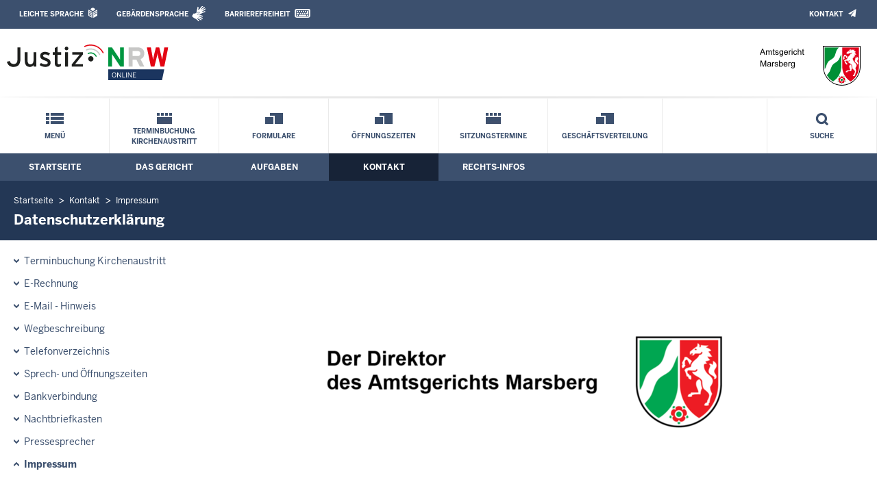

--- FILE ---
content_type: text/html; charset=UTF-8
request_url: https://www.ag-marsberg.nrw.de/kontakt/impressum/datenschutz/index.php
body_size: 8414
content:
<!DOCTYPE html><!--[if IE 6]><![endif]-->






































<html lang="de">
<head><meta name="generator" content="Infopark CMS Fiona; 7.0.2; 53616c7465645f5fb14a315e7e8b33048d3c428086aedb09">
<!--UdmComment-->

<meta charset="utf-8">
<meta http-equiv="X-UA-Compatible" content="IE=edge">
<meta name="viewport" content="width=device-width, initial-scale=1">
<!--/UdmComment-->

<title>
Amtsgericht Marsberg:
Datenschutzerklärung
</title>
<link href="../../../../layout_rwd/images/system_bilder/favicon.ico" type="image/x-icon" rel="shortcut icon" title="favicon">
<!--UdmComment-->

<meta name="robots" content="index,follow">





<meta name="Copyright" content="Amtsgericht Marsberg">
<meta name="Keywords" content="">	
<meta name="Description" content="Behördeninternet: Amtsgericht Marsberg">	




<link rel="stylesheet" href="../../../../layout_rwd/yaml/core/base.css" media="all"> 
<link rel="stylesheet" href="../../../../layout_rwd/css/screen-PAGE-layout_customized.css" media="screen"> 



<link rel="stylesheet" href="../../../../layout_rwd/css/lightbox2-2_11_1.css" media="screen"> 
<link rel="stylesheet" href="../../../../layout_rwd/css/justiz_rwd.css" media="screen"> 
<link rel="stylesheet" href="../../../../layout_rwd/css/justiz_startseite_rwd.css" media="screen"> 
<link rel="stylesheet" href="../../../../layout_rwd/css/justiz_inhaltsbereich_rwd.css" media="screen">

<link rel="stylesheet" href="../../../../layout_rwd/css/socialshareprivacyGeneral_rwd.css" media="screen" title="Socialshareprivacy (obere generelle (De-)Aktivierung)"> 


<link rel="stylesheet" href="../../../../layout_rwd/css/socialshareprivacyIndividual_rwd.css" media="screen" title="Socialshareprivacy (obere generelle (De-)Aktivierung)"> 

<link rel="stylesheet" type="text/css" href="../../../../layout_rwd/css/ag_hweb_add.css" media="screen">
<link rel="stylesheet" type="text/css" href="../../../../layout_rwd/css/ag_hweb_sitzungstermine.css" media="screen">
<link rel="stylesheet" type="text/css" href="../../../../layout_rwd/css/ag_hweb_streitschlichtung.css" media="screen">




















		





<link rel="stylesheet" type="text/css" href="../../../../layout_rwd/css/justiz_print_rwd.css" media="print" title="Print">







<script type="text/javascript">
var HWEB_BEHOERDE= 'ag-marsberg__neu';
</script>

<script type="text/javascript">
var HWEB_LANGUAGE = 'de';
var HWEB_SEARCHSTRING = 'Suchbegriff';
var HWEB_AKTENZEICHEN = 'Aktenzeichen';
</script>

<script type="text/javascript">
var HWEB_IS_STARTPAGE = false;
</script>

<script type="text/javascript">
var HWEB_IS_LIVESERVER = true;
var HWEB_IS_PREVIEWSERVER = false;
var HWEB_SHOW_VIEWPORT_TOOLS = false;
</script>

<script type="text/javascript" src="../../../../layout_rwd/js/jquery/jquery.js"></script>


<link rel="stylesheet" href="../../../../layout_rwd/js/jquery/swiper/swiper-css.css">
<link rel="stylesheet" href="../../../../layout_rwd/css/swiper_customized_rwd.css">
<script type="text/javascript" src="../../../../layout_rwd/js/jquery/swiper/swiper-js.js"></script>

<script type="text/javascript"></script>

<link rel="stylesheet" href="../../../../layout_rwd/js/jquery/videoplayer/css/player.css" media="screen">
<script type="text/javascript" src="../../../../layout_rwd/js/jquery/videoplayer/js/player.js" defer></script>



<script type="text/javascript" src="../../../../layout_rwd/js/hwebJSInit.js"></script>
<script type="text/javascript" src="../../../../layout_rwd/js/hwebViewportTool.js"></script>
<script type="text/javascript" src="../../../../layout_rwd/js/focus-within.js"></script>
<script type="text/javascript" src="../../../../layout_rwd/js/YouTubeVideo.js"></script>
<script type="text/javascript" src="../../../../layout_rwd/js/VimpVideo.js"></script>

<!--/UdmComment-->
</head>

<body id="body">
<!--UdmComment-->
<h1 class="element-invisible">
Amtsgericht Marsberg:&nbsp;
Datenschutzerklärung
</h1>
<div id="skip-link">
<a class="element-invisible element-focusable" href="#hauptbildDatumUndUeberschrift">Direkt zum Inhalt</a>
</div>
<!--/UdmComment-->

<div class="ym-wrapper"> 
<div id="top" class="ym-wbox"> 


<header id="header" role="banner">
<!--UdmComment-->
<div class="section clearfix">


<div class="invisiblePosition" id="sprungnavi">
<h2 class="invisiblePosition">Orientierungsbereich (Sprungmarken):</h2>
<ul>
<li><a href="#techMenu">Zur 'Leichten Sprache' (soweit vorhanden), zum Geb&auml;rdensprachenvideo und dem Kontaktformular</a></li>
<li><a href="/suche/suche_rwd.php?search_language=de&qSize=25#mnogoErstesLabel">Zur Volltext-Suche</a></li>
<li><a href="#schnellNavi">Zur Schnellnavigation ausgew&auml;hlter Linkziele</a></li>
<li><a href="#hauptNavi">Zur Hauptnavigation (Haupt-Bereiche)</a></li>
<li><a href="#bereichsnavigation">Zur Navigation innerhalb eines Bereiches</a></li>
<li><a href="#hauptbildDatumUndUeberschrift">Zum aktuellen Inhalt</a></li>
<li><a href="#footer-wrapper">Zum &Uuml;berblick</a></li>
</ul>
</div>


<div class="ym-grid">
<div class="ym-g100">
<div class="ym-gbox" id="techMenuLeiste">
<h2 class="element-invisible">Leichte Sprache, Geb&auml;rdensprachenvideo und Kontaktformular</h2>
<nav id="techMenu" role="navigation">

<p class="techMenu-header-responsive" id="tm_oben"><a name="openCloseTechMenu" id="openCloseTechMenu" onclick="minMaxMenuRespMenu('#openCloseTechMenu','showTechMenuResponsive')">Technisches Menü</a></p>

<div id="showTechMenuResponsive" class="left-9000">


<div id="barrierefreiheit">
<ul class="menu" id="secondary-menu-links1">
<li class="bf_first">
<a id="leichtertext" class="close_sprungnavi leichtesprache" href="/beh_sprachen/beh_sprache_LS/index.php" title="Informationen zum Internetauftritt in Leichter Sprache">Leichte Sprache</a>
</li>
<li class="">
<a id="gebaerdenvideo" class="gebaerdensprache" href="/beh_sprachen/gebaerdenvideo/index.php" title="Informationen zum Internetauftritt in Gebärdensprache">Gebärdensprache</a>
</li>
<li class="bf_last">
<a id="barrierefreiheiterkl" class="barrierefreiheiterkl" href="/beh_barrierefreiheit/index.php" title="Barrierefreiheit dieser Internetseite">Barrierefreiheit</a>
</li>
</ul>
</div>


<div id="kontakt_socialBookmarksSettings">
<ul class="links inline" id="secondary-menu-links2">
<li>
<a class="kontakt" href="/kontakt/index.php" title="Kontakt">Kontakt</a>
</li>
</ul>
</div>


<p class="techMenu-header-responsive" id="tm_unten"><a onclick="closeTechMenu('openCloseTechMenu','showTechMenuResponsive')" onblur="closeTechMenu('openCloseTechMenu','showTechMenuResponsive')">Schliessen</a></p>

</div>
</nav>
</div>
</div>
</div>


<div class="ym-grid" id="logo-leiste">

<div class="ym-g25 ym-gl">
<div class="ym-gbox justizlogobox">
<div id="justizlogo"><p>

<a href="https://www.justiz.nrw"><img src="../../../../layout_rwd/images/system_bilder/justizlogo_internet_svg.svg" title="Link zur Startseite des Justizportals Nordrhein-Westfalen" alt="Link zur Startseite des Justizportals Nordrhein-Westfalen"></a>
</p></div>
<div id="megamenu_rwd">
<button onclick="minMaxMenuRespMenu(this,'responsiveMainMenu')" type="button" id="megamenu_rwd-button"></button>
</div>
</div>
</div>

<div class="ym-g75 ym-gr">
<div class="ym-gbox" id="nrwlogo">				
<p><img src="../../../beh_layout/beh_images_zentral/beh_logo.png" id="logo" alt="Logo: Amtsgericht Marsberg"></p>
</div>
</div>	
</div>


<div id="responsiveMainMenu" class="left-9000">

<form class="suchform1" method="get" action="/beh_suche/index.php">
<fieldset class="ohneBorder">
<input name="search_language" value="de" type="hidden">
<input name="qSize" value="25" type="hidden">
<button onfocus="openRespByTab('megamenu_rwd-button','responsiveMainMenu')" class="respsuchsubmitbutton" id="respsb" type="submit" title="Suche starten"></button>
<input id="respsearchstring" size="21" placeholder="Suchbegriff" name="q" onfocus="openRespByTab('megamenu_rwd-button','responsiveMainMenu')">
</fieldset>
</form>	
<nav>
<ul>			
<li>
<a href="../../../index.php" class="respLink schnellnavi_homebutton" id="respNaviMenuStartpage">Startseite</a>
</li>
<li>
<a class="respTrigger min_bg_image" id="trigger_WebPortal_Relaunch" onclick="minMaxMenuRespMenu(this, 'resp_ag-marsberg__neu')" data-trigger="resp_ag-marsberg__neu" title="Menü ausklappen"></a>

<a href="index.php" class="respLink schnellnavi_startseite" id="respNaviMenuLandesportal" onfocus="openRespByTab('megamenu_rwd-button','responsiveMainMenu')">Menü</a>
<ul id="resp_ag-marsberg__neu" class="">
<li>
<a class="respTrigger" title="Menu ausklappen" id="trigger_behoerde" onclick="minMaxMenuRespMenu(this, 'resp_behoerde')" data-trigger="resp_behoerde"></a>
<a href="../../../behoerde/index.php" onfocus="openRespByTab('trigger_ag-marsberg__neu', 'resp_ag-marsberg__neu')" class="respLink">
Amtsgericht Marsberg
</a>
<ul id="resp_behoerde" class="left-9000">
<li>
<a href="../../../behoerde/gerichtsvorstellung/index.php" onfocus="openRespByTab('trigger_behoerde', 'resp_behoerde')" class="respLink">
Gerichtsvorstellung
</a>
</li>
<li>
<a href="../../../behoerde/sitzungstermine/index.php" onfocus="openRespByTab('trigger_behoerde', 'resp_behoerde')" class="respLink">
Sitzungstermine
</a>
</li>
<li>
<a href="../../../behoerde/zvg_termine/index.php" onfocus="openRespByTab('trigger_behoerde', 'resp_behoerde')" class="respLink">
Zwangsversteigerungen
</a>
</li>
<li>
<a href="../../../behoerde/beh_justizauktion/index.php" onfocus="openRespByTab('trigger_behoerde', 'resp_behoerde')" class="respLink">
Justiz-Auktion
</a>
</li>
<li>
<a href="../../../behoerde/Karriere/index.php" onfocus="openRespByTab('trigger_behoerde', 'resp_behoerde')" class="respLink">
Karriere und Berufsorientierung
</a>
</li>
<li>
<a href="../../../behoerde/barrierefreiheit/index.php" onfocus="openRespByTab('trigger_behoerde', 'resp_behoerde')" class="respLink">
Barrierefreiheit
</a>
</li>
<li>
<a href="../../../behoerde/betrugswarnung/index.php" onfocus="openRespByTab('trigger_behoerde', 'resp_behoerde')" class="respLink">
Warnung vor Betrugsversuchen
</a>
</li>
<li>
<a href="../../../behoerde/eingangskontrolle/index.php" onfocus="openRespByTab('trigger_behoerde', 'resp_behoerde')" class="respLink">
Eingangskontrolle
</a>
</li>
</ul>
</li>
<li>
<a class="respTrigger" title="Menu ausklappen" id="trigger_aufgaben" onclick="minMaxMenuRespMenu(this, 'resp_aufgaben')" data-trigger="resp_aufgaben"></a>
<a href="../../../aufgaben/index.php" onfocus="openRespByTab('trigger_behoerde', 'resp_behoerde')" class="respLink">
Aufgaben
</a>
<ul id="resp_aufgaben" class="left-9000">
<li>
<a href="../../../aufgaben/abteilungen/index.php" onfocus="openRespByTab('trigger_aufgaben', 'resp_aufgaben')" class="respLink">
Abteilungen
</a>
</li>
<li>
<a href="../../../aufgaben/gerichtsvollzieher/index.php" onfocus="openRespByTab('trigger_aufgaben', 'resp_aufgaben')" class="respLink">
Gerichtsvollzieher
</a>
</li>
<li>
<a href="../../../aufgaben/geschaeftsverteilung/index.php" onfocus="openRespByTab('trigger_aufgaben', 'resp_aufgaben')" class="respLink">
Geschäftsverteilung
</a>
</li>
<li>
<a href="../../../aufgaben/gerichtsbezirk/index.php" onfocus="openRespByTab('trigger_aufgaben', 'resp_aufgaben')" class="respLink">
Gerichtsbezirk
</a>
</li>
<li>
<a href="../../../aufgaben/Mediation/index.php" onfocus="openRespByTab('trigger_aufgaben', 'resp_aufgaben')" class="respLink">
Mediation durch die Güterichterin bzw. den Güterichter
</a>
</li>
</ul>
</li>
<li>
<a class="respTrigger" title="Menu ausklappen" id="trigger_kontakt" onclick="minMaxMenuRespMenu(this, 'resp_kontakt')" data-trigger="resp_kontakt"></a>
<a href="../../index.php" onfocus="openRespByTab('trigger_aufgaben', 'resp_aufgaben')" class="respLink">
Kontakt
</a>
<ul id="resp_kontakt" class="left-9000">
<li>
<a href="../../terminbuchung/index.php" onfocus="openRespByTab('trigger_kontakt', 'resp_kontakt')" class="respLink">
Terminbuchung Kirchenaustritt
</a>
</li>
<li>
<a href="../../e-rechnung/index.php" onfocus="openRespByTab('trigger_kontakt', 'resp_kontakt')" class="respLink">
E-Rechnung
</a>
</li>
<li>
<a href="../../email_hinweis/index.php" onfocus="openRespByTab('trigger_kontakt', 'resp_kontakt')" class="respLink">
E-Mail - Hinweis
</a>
</li>
<li>
<a href="../../wegbeschreibung/index.php" onfocus="openRespByTab('trigger_kontakt', 'resp_kontakt')" class="respLink">
Wegbeschreibung
</a>
</li>
<li>
<a href="../../telefonverzeichnis/index.php" onfocus="openRespByTab('trigger_kontakt', 'resp_kontakt')" class="respLink">
Telefonverzeichnis
</a>
</li>
<li>
<a href="../../oeffnungszeiten/index.php" onfocus="openRespByTab('trigger_kontakt', 'resp_kontakt')" class="respLink">
Sprech- und Öffnungszeiten
</a>
</li>
<li>
<a href="../../bankverbindung/index.php" onfocus="openRespByTab('trigger_kontakt', 'resp_kontakt')" class="respLink">
Bankverbindung
</a>
</li>
<li>
<a href="../../briefkasten/index.php" onfocus="openRespByTab('trigger_kontakt', 'resp_kontakt')" class="respLink">
Nachtbriefkasten
</a>
</li>
<li>
<a href="../../presse/index.php" onfocus="openRespByTab('trigger_kontakt', 'resp_kontakt')" class="respLink">
Pressesprecher
</a>
</li>
<li>
<a href="../index.php" onfocus="openRespByTab('trigger_kontakt', 'resp_kontakt')" class="respLink">
Impressum
</a>
</li>
</ul>
</li>
<li>
<a class="respTrigger" title="Menu ausklappen" id="trigger_infos" onclick="minMaxMenuRespMenu(this, 'resp_infos')" data-trigger="resp_infos"></a>
<a href="../../../infos/index.php" onfocus="openRespByTab('trigger_kontakt', 'resp_kontakt')" class="respLink">
Rechts-Infos
</a>
<ul id="resp_infos" class="left-9000">
<li>
<a href="../../../infos/Kostenrechner_Hilfen/index.php" onfocus="openRespByTab('trigger_infos', 'resp_infos')" class="respLink">
Kostenrechner/ Hilfen
</a>
</li>
<li>
<a href="../../../infos/Formulare/index.php" onfocus="openRespByTab('trigger_infos', 'resp_infos')" class="respLink">
Formulare
</a>
</li>
<li>
<a href="../../../infos/zeugen/index.php" onfocus="openRespByTab('trigger_infos', 'resp_infos')" class="respLink">
Zeugen
</a>
</li>
<li>
<a href="../../../infos/streitschlichtung/index.php" onfocus="openRespByTab('trigger_infos', 'resp_infos')" class="respLink">
Streitschlichtung/ Schiedsleute
</a>
</li>
<li>
<a href="../../../infos/Gesetze_DB/index.php" onfocus="openRespByTab('trigger_infos', 'resp_infos')" class="respLink">
Gesetze des Bundes und der Länder
</a>
</li>
<li>
<a href="../../../infos/Rechtsprechung_NRWE_DB/index.php" onfocus="openRespByTab('trigger_infos', 'resp_infos')" class="respLink">
Rechtsprechungsdatenbank "NRWE"
</a>
</li>
<li>
<a href="../../../infos/Online_Verfahren/index.php" onfocus="openRespByTab('trigger_infos', 'resp_infos')" class="respLink">
Online-Verfahren
</a>
</li>
<li>
<a href="../../../infos/e_gerichtskostenmarke/index.php" onfocus="openRespByTab('trigger_infos', 'resp_infos')" class="respLink">
Elektronische Kostenmarke
</a>
</li>
<li>
<a href="../../../infos/Gem_Einrichtungen/index.php" onfocus="openRespByTab('trigger_infos', 'resp_infos')" class="respLink">
Gemeinnützige Einrichtungen – Online-Antrag
</a>
</li>
</ul>
</li>
</ul>
</li>







		





		





		





		





		

<li ><a href="/kontakt/terminbuchung/index.php" class="respLink schnellnavi_terminbuchung">Terminbuchung Kirchenaustritt</a> </li><li ><a href="/infos/Formulare/index.php" class="respLink schnellnavi_deepLink">Formulare</a> </li><li ><a href="/kontakt/oeffnungszeiten/index.php" class="respLink schnellnavi_deepLink">Öffnungszeiten</a> </li><li ><a href="/behoerde/sitzungstermine/index.php" class="respLink schnellnavi_terminbuchung">Sitzungstermine</a> </li><li ><a href="/aufgaben/geschaeftsverteilung/index.php" class="respLink schnellnavi_deepLink">Geschäftsverteilung</a> </li>
</ul>
</nav>
<div id="resp_schliessen">
<p><a id="closeRespMainMenu">Schliessen</a></p>
</div>
</div>

<div class="ym-grid">
<div class="ym-g100">
<div class="ym-gbox" id="nav-header">	
<nav role="navigation" id="nav-all">		

<div id="schnellNavi">						
<h2 class="element-invisible">Schnellnavigation mit Volltext-Suche</h2>
<ul>			








	





	





	





	





	





	

<li ><a href="/index.php" class="schnellnavi_startseite">Menü</a> </li><li ><a href="/kontakt/terminbuchung/index.php" class="schnellnavi_terminbuchung">Terminbuchung Kirchenaustritt</a> </li><li ><a href="/infos/Formulare/index.php" class="schnellnavi_deepLink">Formulare</a> </li><li ><a href="/kontakt/oeffnungszeiten/index.php" class="schnellnavi_deepLink">Öffnungszeiten</a> </li><li ><a href="/behoerde/sitzungstermine/index.php" class="schnellnavi_terminbuchung">Sitzungstermine</a> </li><li ><a href="/aufgaben/geschaeftsverteilung/index.php" class="schnellnavi_deepLink">Geschäftsverteilung</a> </li>
<li>				
<a href="" id="generalSearchLink" title="Volltextsuche">Suche</a>
<div id="generalSearch" class="left-9000">							 
<div class="schliessen">   
<div class="cross-link">  								  
<a id="close_fulltextSearch_btn">Schliessen</a>								  
</div>
</div>
<div class="outerDiv">   
<div class="innerDiv">
<form class="suchform1" method="get" action="/beh_suche/index.php">
<fieldset class="ohneBorder">											
<input type="hidden" name="search_language" value="de">
<input type="hidden" name="qSize" value="25">

<input id="searchstring" type="text" size="21" placeholder="Suchbegriff" name="q">

<button id="sb" class="suchsubmitbutton"  type="submit"><img src="../../../../layout_rwd/images/system_bilder/search-icon.png" alt="Suche starten"></button>
</fieldset>
</form>	
</div>
</div>
</div>
</li>
</ul>
</div>			

<div id="hauptNavi">				
<h2 class="element-invisible">Hauptmenü: Hauptnavigation</h2>
<ul id="karteireiter">
				
				
				
				
				
<li ><a href="/index.php">Startseite</a> </li><li ><a href="/behoerde/index.php">Das Gericht</a> </li><li ><a href="/aufgaben/index.php">Aufgaben</a> </li><li  class="ausgewaehlt"><a href="/kontakt/index.php">Kontakt</a> </li><li ><a href="/infos/index.php">Rechts-Infos</a> </li></ul>
</div>
</nav>
</div>
</div>
</div>

</div>
<!--/UdmComment-->
</header>



<div class="wrap">

<!--UdmComment-->
<nav role="navigation" id="breadcrumb"><div id="pfadBox">
<ul>
















<li><a href="../../../index.php" class="closePopUpMenu">Startseite</a></li>












<li><a href="../../index.php">Kontakt</a></li>
<li><a href="../index.php">Impressum</a></li>






<li><span class="last">Datenschutzerklärung</span></li>


</ul>
</div>
</nav>
<!--/UdmComment-->

<div class="ym-grid linearize-level-1">
 

<nav role="navigation" id="bereichsnavigation" class="ym-g25 ym-gl">
<!--UdmComment-->

<ul class="hollyhack">
<li class="first">
<a href="../../terminbuchung/index.php" class="publication">
Terminbuchung Kirchenaustritt
</a>
</li>
<li>
<a href="../../e-rechnung/index.php" class="publication">
E-Rechnung
</a>
</li>
<li>
<a href="../../email_hinweis/index.php" class="publication">
E-Mail - Hinweis
</a>
</li>
<li>
<a href="../../wegbeschreibung/index.php" class="publication">
Wegbeschreibung
</a>
</li>
<li>
<a href="../../telefonverzeichnis/index.php" class="publication">
Telefonverzeichnis
</a>
</li>
<li>
<a href="../../oeffnungszeiten/index.php" class="publication">
Sprech- und Öffnungszeiten
</a>
</li>
<li>
<a href="../../bankverbindung/index.php" class="publication">
Bankverbindung
</a>
</li>
<li>
<a href="../../briefkasten/index.php" class="publication">
Nachtbriefkasten
</a>
</li>
<li>
<a href="../../presse/index.php" class="publication">
Pressesprecher
</a>
</li>
<li class="selectedPublication">
<a href="../index.php">
Impressum
</a>
</li>
</ul>
<!--/UdmComment-->
</nav>
<div class="ym-g75 ym-gr">


<header id="contentHeader">

























<!--UdmComment-->
<div id="headImageContainer">
<div id="headImage">
<span class="bildausschnitt">
<img src="/RespImagesHWebs/ag-marsberg__neu/kontakt/impressum/kopfbild_thumb_960_400.png" alt="Kopfbild" />
</span><div class="hauptbildUntertitelUndQuelle">


Quelle:&nbsp;Amtsgericht Marsberg
</div>
</div></div>
<!--/UdmComment-->
<div id="hauptbildDatumUndUeberschrift">

<!--UdmComment-->
<h3 id="hauptbildUeberschrift">
Datenschutzerklärung
</h3>
<!--/UdmComment-->
<div class="subTitle"><p>Informationen zum Datenschutz</p></div>

</div>


<div id="hauptbildTeaser"></div>
</header>

<main id="layout-2-spaltig-navi" role="main" class="mainColumnBorderLeft">

<section id="mainSectionArticle">

<article id="mainArticle">
<div class='inhalt identifyPage_41356147'>

<!-- HAUPTINHALT START -->

<div class="articleSeitenrand">
<!--UdmComment-->




<!--/UdmComment-->

<div class="bodyAttrib">
<span id="inhaltStart"></span>





<!--UdmComment-->
<!--/UdmComment-->

<span id="inhaltEnde"></span>
</div>











<!--UdmComment-->




<!--/UdmComment-->
</div>

<!-- HAUPTINHALT ENDE -->



















































<span style="clear:both;"></span>
<section id="zt_41356169" class="article-zwischentext">
<header>
</header>
<article class="subArticleArticlepage">



<div class="articleSeitenrand">
<!--UdmComment-->














<!--/UdmComment-->

<div class="bodyAttrib">



<p>Wir nehmen den Schutz Ihrer personenbezogenen Daten sehr ernst und möchten Ihnen mit dieser Datenschutzerklärung daher einen Überblick darüber geben, wie der Schutz Ihrer Daten gewährleistet wird, welche Art von Daten zu welchem Zweck erhoben und wie sie verwendet werden.</p>
<h4>Hinweis zum Datenschutz</h4>
<p><br>Bei der Nutzung unseres Informationsangebotes werden personenbezogene Daten erhoben. Dies ist schon aus technischen Gründen erforderlich, um Ihnen alle Funktionalitäten unserer Website zur Verfügung zu stellen und die Sicherheit unseres Angebotes zu gewährleisten (Rechtsgrundlage ist <abbr title="Artikel">Art.</abbr> 6 <abbr title="Absatz">Abs.</abbr> 1 <abbr title="Satz">S</abbr>.1 <abbr title="littera">lit.</abbr> e <abbr title="Datenschutz-Grundverordnung">DSGVO</abbr> beziehungsweise soweit Ihre Einwilligung vorliegt oder es um vertragliche Beziehungen geht auch <abbr title="Artikel">Art.</abbr> 6 Abs.1 <abbr title="Satz">S</abbr>.1 <abbr title="littera">lit.</abbr> a, b <abbr title="Datenschutz-Grundverordnung">DSGVO</abbr>)</p>
<h4>Protokoll- oder Log-Dateien</h4>
<p><br>Das Internetangebot wird bei IT.<abbr title="Nordrhein-Westfalen">NRW</abbr> gehostet.</p>
<p>Landesbetrieb Information und Technik Nordrhein-Westfalen (IT.<abbr title="Nordrhein-Westfalen">NRW</abbr>)<br>Mauerstraße 51<br>40476 Düsseldorf<br>Telefon: 0211 9449-01<br>Telefax: 0211 9449-8000</p>
<p>Bei jedem Zugriff auf Inhalte des Internetangebotes werden dort vorübergehend Daten über so genannte Protokoll- oder Log-Dateien gespeichert, die möglicherweise eine Identifizierung zulassen. Die folgenden Daten werden bei jedem Aufruf der Internetseite erhoben:</p>
<ul>
<li>Datum und Uhrzeit des Abrufs</li>
<li>Name des aufgerufenen Internetdienstes, der aufgerufenen Ressource und der verwendeten Aktion</li>
<li>Abfrage, die der Client gestellt hat</li>
<li>übertragene Datenmenge</li>
<li>Meldung, ob der Abruf erfolgreich war</li>
<li>IP-Adresse des aufrufenden Rechners</li>
<li>Clientinformationen (u. a. Browser, Betriebssystem)</li>
<li>Herkunft des aufrufenden Rechners</li>
<li>Verweildauer auf der Website</li>
</ul>
<p>Diese Daten aus den Protokoll- <abbr title="beziehungsweise">bzw.</abbr> Logdateien dienen zur Abwehr und Analyse von Angriffen auf das Portal und werden bis zu 48 Stunden direkt und ausschließlich für Administratoren zugänglich aufbewahrt. Danach sind sie nur noch indirekt über die Rekonstruktion von Sicherungsbändern verfügbar und werden nach sechs Wochen endgültig gelöscht.<strong></strong></p>
<h4>E-Mail</h4>
<p><br>Bei der Kontaktaufnahme per E-Mail erfolgt die Eingabe personenbezogener Daten auf ausdrücklich freiwilliger Basis (Rechtsgrundlage ist <abbr title="Artikel">Art.</abbr> 6 <abbr title="Absatz">Abs.</abbr> 1 <abbr title="Satz">S</abbr>. 1 <abbr title="littera">lit.</abbr> a <abbr title="Datenschutz-Grundverordnung">DSGVO</abbr>). Dabei können gespeichert werden:</p>
<ul>
<li>Anrede</li>
<li>Name/Firmenname</li>
<li>Vorname</li>
<li>E-Mail Adresse</li>
<li>Straße</li>
<li>Hausnummer</li>
<li>Postleitzahl</li>
<li>Ort</li>
<li>Telefonnummer</li>
<li>Betreff</li>
<li>Ihre Nachricht</li>
<li>Benutzer/Benutzername</li>
<li>IP-Adresse</li>
</ul>
<p>Bei Ihrer Kontaktaufnahme mit uns per E-Mail müssen die von Ihnen freiwillig mitgeteilten Daten gespeichert werden, damit wir Ihrem Anliegen nachkommen können.</p>
<p>Personen unter 16 Jahren sollten keine personenbezogenen Daten an uns übermitteln, es sei denn die Zustimmung der Eltern oder Sorgeberechtigten (Träger der elterlichen Verantwortung) wurde erteilt (<abbr title="Artikel">Art.</abbr> 8 <abbr title="Absatz">Abs.</abbr> 1 <abbr title="Datenschutz-Grundverordnung">DSGVO</abbr>). Die Zustimmung muss dann ausdrücklich in der Nachricht vermerkt sein  (<abbr title="Artikel">Art.</abbr> 8 <abbr title="Absatz">Abs.</abbr> 2 <abbr title="Datenschutz-Grundverordnung">DSGVO</abbr>). Wir fordern keine personenbezogenen Daten von Kindern und Jugendlichen an. Wissentlich sammeln wir solche Daten nicht.</p>
<p>Die von Ihnen eingegebenen persönlichen Daten verwenden wir nur zu dem von Ihnen gewünschten Zweck und nur innerhalb der Landesregierung <abbr title="beziehungsweise">bzw.</abbr> der mit dem jeweiligen Service beauftragten Behörden, Dienststellen und Institutionen.<br>Die anfallenden personenbezogenen Daten, die wir per E-Mail oder Kontaktformular erhalten, löschen wir, sobald die Speicherung nicht mehr für den von Ihnen verfolgten Zweck oder im Zusammenhang mit damit ausgelösten Verwaltungsvorgängen und den  hierfür geltenden Aufbewahrungspflichten (Anlage zur Verordnung über die Aufbewahrung von Schriftgut in der Justiz und Justizverwaltung des Landes Nordrhein-Westfalen, AufbewahrungsVO <abbr title="Nordrhein-Westfalen">NRW</abbr>) erforderlich ist.</p>
<h4>Webanalyse</h4>
<p><br>Zugriffe auf diese Website werden mit awstats, einem Open-Source Web-Analyse-Tool (<a href="https://www.awstats.org" target="_blank">www.awstats.org</a> <img src="../../../../layout_rwd/images/externer_Link.gif" alt="externer Link, öffnet neues Browserfenster / neuen Browser-Tab">), anonym ausgewertet.</p>
<h4>Allgemeines zum Datenschutz</h4>
<p><br>Im Zuge der Weiterentwicklung dieser Internetseite und der Implementierung neuer Technologien, um unseren Service für Sie zu verbessern, können auch Änderungen dieser Datenschutzerklärung erforderlich werden. Wir empfehlen Ihnen deshalb, sich die Datenschutzerklärung von Zeit zu Zeit erneut durchzulesen.</p>
<p>Allgemeines zum Thema Datenschutz finden Sie auf der Website der Landesbeauftragten für Datenschutz und Informationsfreiheit Nordrhein-Westfalen: <a href="http://www.ldi.nrw.de" target="_blank">www.ldi.nrw.de</a> <img src="../../../../layout_rwd/images/externer_Link.gif" alt="externer Link, öffnet neues Browserfenster / neuen Browser-Tab">.</p>
<p>Wir weisen darauf hin, dass Betreiber von fremden Internetseiten, die vom Portal aus verlinkt werden, die Daten von Besucherinnen <abbr title="beziehungsweise">bzw.</abbr> Besuchern dieser Internetseiten erheben und auswerten können.</p>


<!--UdmComment-->
<!--/UdmComment-->

</div>











<!--UdmComment-->




<!--/UdmComment-->
</div>














































</article>
</section>
<span style="clear:both;"></span>
<section id="zt_41926329" class="article-zwischentext">
<header>
<div class="ym-g100">






	





<div class="default-titlebar align-left">
<span class="titlebarIcon icon_arrowRightBlueSquare"></span>
<h3 class="titlebarTitle">Informtionsblätter zum Datenschutz</h3>
</div>
</div>
</header>
<article class="subArticleArticlepage">



<div class="articleSeitenrand">
<!--UdmComment-->




<!--/UdmComment-->

<div class="bodyAttrib">





<!--UdmComment-->
<!--/UdmComment-->

</div>











<!--UdmComment-->




<!--/UdmComment-->
</div>




























<ul class="articleSeitenrand">











<li class="docBaum">
<div>
<span class="suppressOutput">
<img src="../../../../layout_rwd/images/weitere/ordner_Icon.gif" class="iconOrdner screen" alt="Ordner">
</span>
<a href="ZT_Anlagen/rechtssachen/index.php">Rechtssachen</a>
<div class="teaser">Hier finden Sie das Informationsblatt zum Datenschutz in Rechtssachen mit Erläuterungen zur Umsetzung der datenschutzrechtlichen Vorgaben der Artikel 12 bis 14 der Datenschutz-Grundverordnung.</div>
</div>
</li>
<li class="docBaum">
<div>
<span class="suppressOutput">
<img src="../../../../layout_rwd/images/weitere/ordner_Icon.gif" class="iconOrdner screen" alt="Ordner">
</span>
<a href="ZT_Anlagen/verwaltungsangelegenheiten/index.php">Verwaltungsangelegenheiten</a>
<div class="teaser">Hier finden Sie das Informationsblatt zum Datenschutz in Angelegenheiten der Justizverwaltung mit Erläuterungen zur Umsetzung der datenschutzrechtlichen Vorgaben der Artikel 12 bis 14 der Datenschutz-Grundverordnung.</div>
</div>
</li>










</ul>










</article>
</section>
<span style="clear:both;"></span>
<section id="zt_41501581" class="article-zwischentext">
<header>
<div class="ym-g100">






	





<div class="default-titlebar align-left">
<span class="titlebarIcon icon_arrowRightBlueSquare"></span>
<h3 class="titlebarTitle">Datenschutzbeauftragter</h3>
</div>
</div>
</header>
<article class="subArticleArticlepage">



<div class="articleSeitenrand">
<!--UdmComment-->




<!--/UdmComment-->

<div class="bodyAttrib">



<p>Den Datenschutzbeauftragten des Amtsgerichts Marsberg erreichen Sie<br>per E-Mail unter <a href="../../email_hinweis/index.php" title="E-Mail - Hinweis">datenschutz@ag-marsberg.nrw.de</a> oder <br>auf dem Postweg unter folgender Anschrift:</p>
<p>Amtsgericht Marsberg<br> Behördlicher Datenschutzbeauftragter<br> Hauptstraße 3<br> 34431 Marsberg</p>
<p>Telefon: 02992 9741-0</p>


<!--UdmComment-->
<!--/UdmComment-->

</div>











<!--UdmComment-->




<!--/UdmComment-->
</div>














































</article>
</section>











<div class="articleSeitenrand">


</div>




</div>
</article>

</section>		
</main>

</div>
</div>
</div>



<footer id="footer-wrapper" role="contentinfo">


<h2 class="element-invisible">Justiz-Portal im &Uuml;berblick:</h2>
<div class="ym-grid" id="footer-titlebar">

<div class="ym-gl align-left">
<span class="titlebarIcon icon_portal_Rahmen_weiss"></span>
<h3 class="titlebarTitle">
Im Überblick
<br>
<span class="subTitle">Inhalt</span>
</h3>	
</div>

<div class="ym-gr drucken_nachOben">
<p>
<span id="drucken"><a href="index.php?print=1" target="_blank" title="Druckvorschau in neuem Fenster &ouml;ffnen"><span class="hideLower500">Drucken</span></a></span>
<span id="nachOben"><a href="#top" title="Zum Seitenanfang"><span class="hideLower500">Nach oben</span></a></span>
</p>
</div>
</div>
<nav role="navigation" id="footer-nav">
<div class="ym-grid linearize-level-1" id="mini-sitemap">

<div class="ym-g20 ym-gl" id="footer-column1">
<h3><a href="../../../behoerde/index.php">Amtsgericht Marsberg</a></h3>
<div class="click-me expanding" id="click_footer_jm" onclick="minMaxMenuRespMenu(this, 'footer_minimap_jm')"></div>
<ul id="footer_minimap_jm">
<li>
<a href="../../../behoerde/gerichtsvorstellung/index.php" onfocus="openFooterByTab('click_footer_jm','footer_minimap_jm')">Gerichtsvorstellung</a>
</li>
<li>
<a href="../../../behoerde/sitzungstermine/index.php" onfocus="">Sitzungstermine</a>
</li>
<li>
<a href="../../../behoerde/zvg_termine/index.php" onfocus="">Zwangsversteigerungstermine</a>
</li>
<li>
<a href="../../../behoerde/beh_justizauktion/index.php" onfocus="">Justiz-Auktion</a>
</li>
<li>
<a href="../../../behoerde/Karriere/index.php" onfocus="">Karriere und Berufsorientierung</a>
</li>
<li>
<a href="../../../behoerde/barrierefreiheit/index.php" onfocus="">Barrierefreiheit</a>
</li>
<li>
<a href="../../../behoerde/betrugswarnung/index.php" onfocus="">Betrugswarnung</a>
</li>
<li>
<a href="../../../behoerde/eingangskontrolle/index.php" onfocus="">Eingangskontrolle</a>
</li>
</ul>
</div>


<div class="ym-g20 ym-gl" id="footer-column2">
<h3><a href="../../../aufgaben/index.php">Aufgaben</a></h3>
<div class="click-me expanding" id="click_footer_bs" onclick="minMaxMenuRespMenu(this, 'footer_minimap_bs')"></div>
<ul id="footer_minimap_bs">
<li>
<a href="../../../aufgaben/abteilungen/index.php" onfocus="openFooterByTab('click_footer_bs','footer_minimap_bs')">Abteilungen</a>
</li>
<li>
<a href="../../../aufgaben/gerichtsvollzieher/index.php" onfocus="">Gerichtsvollzieher</a>
</li>
<li>
<a href="../../../aufgaben/geschaeftsverteilung/index.php" onfocus="">Geschäftsverteilung</a>
</li>
<li>
<a href="../../../aufgaben/gerichtsbezirk/index.php" onfocus="">Gerichtsbezirk</a>
</li>
<li>
<a href="../../../aufgaben/Mediation/index.php" onfocus="">Mediation</a>
</li>
</ul>
</div>


<div class="ym-g20 ym-gl" id="footer-column3">
<h3><a href="../../index.php">Kontakt</a></h3>
<div class="click-me expanding" id="click_footer_gb" onclick="minMaxMenuRespMenu(this, 'footer_minimap_gb')"></div>
<ul id ="footer_minimap_gb">
<li>
<a href="../../terminbuchung/index.php" onfocus="openFooterByTab('click_footer_gb','footer_minimap_gb')">Terminbuchung Kirchenaustritt</a>
</li>
<li>
<a href="../../e-rechnung/index.php" onfocus="">E-Rechnung</a>
</li>
<li>
<a href="../../email_hinweis/index.php" onfocus="">E-Mail - Hinweis</a>
</li>
<li>
<a href="../../wegbeschreibung/index.php" onfocus="">Wegbeschreibung</a>
</li>
<li>
<a href="../../telefonverzeichnis/index.php" onfocus="">Telefonverzeichnis</a>
</li>
<li>
<a href="../../oeffnungszeiten/index.php" onfocus="">Sprech- und Öffnungszeiten</a>
</li>
<li>
<a href="../../bankverbindung/index.php" onfocus="">Bankverbindung</a>
</li>
<li>
<a href="../../briefkasten/index.php" onfocus="">Nachtbriefkasten</a>
</li>
<li>
<a href="../../presse/index.php" onfocus="">Pressesprecher</a>
</li>
<li>
<a href="../index.php" onfocus="">Impressum</a>
</li>
</ul>
</div>


<div class="ym-g20 ym-gl" id="footer-column4">
<h3><a href="../../../infos/index.php">Rechts-Infos</a></h3>
<div class="click-me expanding" id="click_footer_ka" onclick="minMaxMenuRespMenu(this, 'footer_minimap_ka')"></div>
<ul id="footer_minimap_ka">
<li>
<a href="../../../infos/Kostenrechner_Hilfen/index.php" onfocus="openFooterByTab('click_footer_ka','footer_minimap_ka')">Kostenrechner/Hilfen</a>
</li>
<li>
<a href="../../../infos/Formulare/index.php" onfocus="">Formulare</a>
</li>
<li>
<a href="../../../infos/zeugen/index.php" onfocus="">Zeugen</a>
</li>
<li>
<a href="../../../infos/streitschlichtung/index.php" onfocus="">Streitschlichtung/Schiedsleute</a>
</li>
<li>
<a href="../../../infos/Gesetze_DB/index.php" onfocus="">Gesetze (Bund/Länder)</a>
</li>
<li>
<a href="../../../infos/Rechtsprechung_NRWE_DB/index.php" onfocus="">Rechtsprechung NRW</a>
</li>
<li>
<a href="../../../infos/Online_Verfahren/index.php" onfocus="">Online-Verfahren</a>
</li>
<li>
<a href="../../../infos/e_gerichtskostenmarke/index.php" onfocus="">Elektronische Kostenmarke</a>
</li>
<li>
<a href="../../../infos/Gem_Einrichtungen/index.php" onfocus="">Gemeinnützige Einrichtungen<br>(Antrag)</a>
</li>
</ul>
</div>


<div class="ym-g20 ym-gr" id="footer-column5">
<h3>Service</h3>
<div class="click-me expanding" id="click_footer_se" onclick="minMaxMenuRespMenu(this, 'footer_minimap_se')"></div>
<ul id="footer_minimap_se">
<li>

<a href="../../../beh_sitemap/index.php" onfocus="openFooterByTab('click_footer_se','footer_minimap_se')" title="">
Übersicht
</a>
</li>	
<li>

<a href="../../../beh_suche/index.php" onfocus="" title="">
Suche
</a>
</li>	
</ul>
</div>

</div>
</nav>

<div class="ym-grid linearize-level-1" id="baseline-row" style="overflow: visible;">
<div class="ym-grid linearize-level-1 ym-g70 ym-gr">
<div class="ym-g20 ym-gl" id="social-bookmarks">

</div>
<div class="ym-g80 ym-gr" id="special-links">
<ul id="special-links-list">
<li><a href="/beh_sitemap/index.php">Übersicht</a></li>
<li>
<a href="index.php" title="">
Datenschutzerklärung
</a>
</li>
<li>
<a href="../index.php" title="">
Impressum
</a>
</li>
</ul>
</div>	
</div>
<div class="ym-g30 ym-gl" id="copyright">
<p>&copy; Der Direktor des Amtsgerichts Marsberg, 2026</p>
</div>  
</div>

</footer>

</div> 
</div> 

<script type="text/javascript">ytInit();</script>
<script type="text/javascript">vimpInit();</script>
</body>

</html>

